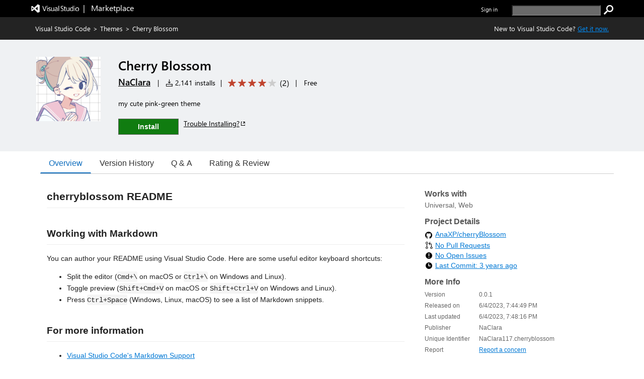

--- FILE ---
content_type: text/css
request_url: https://cdn.vsassets.io/v/M268_20260114.5/App_Themes/Default/Gallery/vss-ui.css
body_size: 7161
content:
h1.vss-HubTitle{font-size:18px;font-weight:300;display:flex;align-items:center;margin:0 12px 0 8px;height:38px}h1.vss-HubTitle .vss-HubTitle-titleIcon{font-size:18px;margin-right:8px}
.vss-contextualMenu-list{max-width:300px}
.vss-ContextualMenu--container{display:inline-block}.vss-ContextualMenu--container .ms-Button.vss-ContextualMenuButton{padding:0;border:none;width:32px;min-width:32px;max-width:32px;height:32px}.vss-ContextualMenu--container .ms-Button.vss-ContextualMenuButton:focus.space-unallocated,.vss-ContextualMenu--container .ms-Button.vss-ContextualMenuButton.open.space-unallocated{display:inline-block}.vss-ContextualMenu--container .ms-Button.vss-ContextualMenuButton:focus.space-allocated,.vss-ContextualMenu--container .ms-Button.vss-ContextualMenuButton.open.space-allocated{visibility:visible}
.vss-DateTimePicker{display:flex;flex-direction:row;width:280px}.vss-DateTimePicker .vss-DateTimePicker--dateField{width:50%}.vss-DateTimePicker .vss-DateTimePicker--timeField{width:50%;padding-left:4px}
.vss-FilterBar{display:flex}.vss-FilterBar .vss-FilterBar--list{display:flex;align-items:flex-start;flex-wrap:nowrap;padding-left:0;width:100%}.vss-FilterBar .vss-FilterBar--list .vss-FilterBar--item{margin-right:10px;margin-bottom:10px;flex-shrink:0;min-width:200px;max-width:100%}.vss-FilterBar .vss-FilterBar--list .vss-FilterBar--item input::-ms-clear{display:none}.vss-FilterBar .vss-FilterBar--list .vss-FilterBar--item .ms-TextField{margin-bottom:0}.vss-FilterBar .vss-FilterBar--list .vss-FilterBar--item .vss-PickListDropdown{width:200px}.vss-FilterBar .vss-FilterBar--list .vss-FilterBar--item .vss-FilterBar--item-text input,.vss-FilterBar .vss-FilterBar--list .vss-FilterBar--item .vss-FilterBar--item-keyword input,.vss-FilterBar .vss-FilterBar--list .vss-FilterBar--item .vss-FilterBar--item-keyword div{background-color:transparent}.vss-FilterBar .vss-FilterBar--list .vss-FilterBar--item .vss-FilterBar--item-keyword input{padding-left:2px}.vss-FilterBar .vss-FilterBar--list .vss-FilterBar--item .clear-filter-input{align-self:center;margin-right:10px;padding:2px;color:#666;cursor:pointer}.vss-FilterBar .vss-FilterBar--list .vss-FilterBar--item-keyword{width:240px}.vss-FilterBar .vss-FilterBar--list .vss-FilterBar--right-items{display:flex;flex-shrink:0}.vss-FilterBar .vss-FilterBar--list .vss-FilterBar--right-items.vss-FilterBar--right-items-align-right{margin-left:auto}.vss-FilterBar .vss-FilterBar--list .vss-FilterBar--right-items .vss-FilterBar--action{margin-bottom:10px}.vss-FilterBar .vss-FilterBar--list .vss-FilterBar--right-items .vss-FilterBar--action.vss-FilterBar--action-apply .ms-Icon{font-size:14px}.vss-FilterBar .vss-FilterBar--list .vss-FilterBar--right-items .vss-FilterBar--action.vss-FilterBar--action-clear{display:flex;justify-content:center;align-items:center}.vss-FilterBar .vss-FilterBar--list .vss-FilterBar--right-items .vss-FilterBar--action .vss-FilterBar--filter-count{display:flex;justify-content:center;align-items:center;background-color:#f4f4f4;height:20px;width:25px;border-radius:50%}.vss-FilterBar .vss-FilterBar--list .vss-FilterBar--right-items .vss-FilterBar--action.vss-FilterBar--action-clear .ms-Icon{font-size:14px}.vss-FilterBar .vss-FilterBar--list .vss-FilterBar--right-items .vss-FilterBar--action button{height:32px;overflow:visible}@media screen and (-ms-high-contrast: active){.vss-FilterBar .vss-FilterBar--list .vss-FilterBar--right-items .vss-FilterBar--action button{border-color:Background}}.vss-FilterBar .vss-FilterBar--list .vss-FilterBar--right-items .vss-FilterBar--action button[disabled]{border:none}.vss-FilterBar .vss-FilterBar--list .vss-FilterBar--right-items .vss-FilterBar--page-button-container{display:flex;margin-bottom:10px}.vss-FilterBar .vss-FilterBar--list .vss-FilterBar--right-items .vss-FilterBar--page-button-container .vss-FilterBar-page-button{width:32px;min-width:32px;margin-right:10px}.vss-FilterBar .vss-FilterBar--list .vss-FilterBar--right-items .vss-FilterBar--page-button-container .vss-FilterBar-page-button .ms-Button-flexContainer{flex-direction:column}.vss-FilterBar .vss-FilterBar--list .vss-FilterBar--right-items .vss-FilterBar--page-button-container .vss-FilterBar-page-button:not([disabled]){background-color:#fff;border-color:#c8c8c8}.vss-FilterBar .vss-FilterBar--list .vss-FilterBar--right-items .vss-FilterBar--page-button-container .vss-FilterBar-page-button:not([disabled]):hover,.vss-FilterBar .vss-FilterBar--list .vss-FilterBar--right-items .vss-FilterBar--page-button-container .vss-FilterBar-page-button:not([disabled]):focus{border-color:#666}
.vss-DateTimeRangePicker .vss-DateTimeRangePicker--label{width:80px;line-height:30px;padding-left:8px;float:left}
.vss-FileInput .vss-FileInput-dragDropLabel{text-align:right;vertical-align:middle;font-size:12px}.vss-FileInput .vss-FileInput-filesDropTarget{border:1px dashed #c8c8c8;text-align:center;padding-top:15px;padding-bottom:15px;color:#666;background-color:#eaeaea}.vss-FileInput .vss-FileInput-browseContainer{border:1px solid #c8c8c8;padding:5px 15px;margin-left:20px;cursor:pointer;border-radius:0;color:#212121;display:inline-block;background-color:#fff}.vss-FileInput .vss-FileInput-browseContainer:hover{text-decoration:none}.vss-focus-visible .vss-FileInput .vss-FileInput-browseContainer:focus{outline:1px solid #212121}@media screen and (-ms-high-contrast: active){.vss-focus-visible .vss-FileInput .vss-FileInput-browseContainer:focus{outline:1px dashed windowtext !important}}@media screen and (-ms-high-contrast: active) and (-ms-high-contrast: white-on-black){.vss-focus-visible .vss-FileInput .vss-FileInput-browseContainer:focus{outline:1px dashed #002033 !important}}@media screen and (-ms-high-contrast: active) and (-ms-high-contrast: black-on-white){.vss-focus-visible .vss-FileInput .vss-FileInput-browseContainer:focus{outline:1px dashed #fff !important}}.vss-FileInput .vss-FileInput-dragDropTable{width:100%;display:flex;justify-content:space-between;align-items:center}.vss-FileInput .vss-FileInput-browseButton{text-align:left;padding-left:10px;padding-right:10px}.vss-FileInput-filesDropTarget.vss-FileInput-dragOver{background-color:#dff6dd !important}.vss-FileInput .vss-FileInput-fileList .vss-FileInput-detailsContainer .vss-FileInput-status{color:#666}.vss-FileInput .vss-FileInput-fileList .vss-FileInput-detailsContainer .vss-FileInput-links{margin-left:10px}.vss-FileInput .vss-FileInput-fileList .vss-FileInput-fileName{font-size:14px}.vss-FileInput .vss-FileInput-fileList>li{list-style:none;margin-bottom:5px}.vss-FileInput .vss-FileInput-fileList{padding-left:0;display:none;max-height:100px;overflow-y:scroll}.vss-FileInput .vss-FileInput-overallStatusContainer{text-align:center;margin-top:10px;color:#666}.vss-FileInput .vss-FileInput-overallStatusContainer .vss-FileInput-overallStatusActions{margin-left:10px}
.vss-PickList{overflow:hidden;display:flex;flex-direction:column}.vss-PickList .vss-PickList--focusContainer{display:flex;flex-direction:column;overflow:hidden}.vss-PickList .ms-ChoiceFieldGroup{display:flex}.vss-PickList .ms-ChoiceFieldGroup .ms-ChoiceFieldGroup-flexContainer{flex:1;display:flex}.vss-PickList .ms-ChoiceFieldGroup .ms-ChoiceField{flex:1}.vss-PickList .ms-ChoiceFieldGroup .ms-ChoiceField:first-child{margin-left:5px}.vss-PickList .ms-ChoiceFieldGroup .ms-ChoiceField::last-child{margin-right:5px}.vss-PickList .vss-PickList--noItemsText{text-align:center}.vss-PickList .vss-PickList--searchTextField{margin:8px 6px}.vss-PickList .vss-PickList--searchTextField input{background-color:transparent}.vss-PickList .vss-PickList--searchTextField input::-ms-clear{display:none}.vss-PickList .vss-PickList--searchTextField .clear-filter-input{align-self:center;margin-right:10px;padding:2px;color:#666;cursor:pointer}.vss-PickList .vss-PickList--searchTextField .ms-TextField-fieldGroup{display:flex}.vss-PickList .vss-PickList--searchTextField .ms-TextField-fieldGroup input{width:0px;flex-grow:1}.vss-PickList .vss-PickList--items{overflow:auto}.vss-PickList .vss-PickList--items .vss-PickList--groupHeader{padding-left:10px;padding-right:10px;color:#71afe5;font-size:11px}.vss-PickList .vss-PickList--items .vss-PickList--groupSeparator{border:1px solid #eaeaea}.vss-PickList .vss-PickList--items .vss-PickList--message{padding-left:10px;padding-right:10px;color:#767676;margin-bottom:8px}.vss-PickList .vss-PickList--items .vss-PickList--loading{padding:12px}.vss-PickList .vss-PickList--row,.vss-PickList .vss-PickList--action{position:relative;cursor:pointer}.ms-Fabric.is-focusVisible .vss-PickList .vss-PickList--row:focus,.ms-Fabric.is-focusVisible .vss-PickList .vss-PickList--action:focus{background-color:#f4f4f4;outline:none}@media screen and (-ms-high-contrast: active){.ms-Fabric.is-focusVisible .vss-PickList .vss-PickList--row:focus,.ms-Fabric.is-focusVisible .vss-PickList .vss-PickList--row:focus .ms-Button-label,.ms-Fabric.is-focusVisible .vss-PickList .vss-PickList--action:focus,.ms-Fabric.is-focusVisible .vss-PickList .vss-PickList--action:focus .ms-Button-label{font-weight:bold}}.ms-Fabric.is-focusVisible .vss-PickList .vss-PickList--row:focus::after,.ms-Fabric.is-focusVisible .vss-PickList .vss-PickList--action:focus::after{content:'';position:absolute;top:0;right:0;bottom:0;left:0;pointer-events:none;border:1px solid #212121}@media screen and (-ms-high-contrast: active){.ms-Fabric.is-focusVisible .vss-PickList .vss-PickList--row:focus::after,.ms-Fabric.is-focusVisible .vss-PickList .vss-PickList--action:focus::after{border-color:#1AEBFF}}@media screen and (-ms-high-contrast: black-on-white){.ms-Fabric.is-focusVisible .vss-PickList .vss-PickList--row:focus::after,.ms-Fabric.is-focusVisible .vss-PickList .vss-PickList--action:focus::after{border-color:#37006E}}.vss-PickList .vss-PickList--row:active,.vss-PickList .vss-PickList--row:focus,.vss-PickList .vss-PickList--action:active,.vss-PickList .vss-PickList--action:focus{outline:none}.vss-PickList .vss-PickList--row.disabled,.vss-PickList .vss-PickList--action.disabled{cursor:default}.vss-PickList .vss-PickList--action-tooltip{width:100%}.vss-PickList .vss-PickList--element{display:flex;flex-direction:row;align-items:center;overflow:hidden}.vss-PickList .vss-PickList--element:hover{background-color:#f4f4f4;color:#212121}@media screen and (-ms-high-contrast: active){.vss-PickList .vss-PickList--element:hover{background-color:#1AEBFF;border-color:#1AEBFF;color:HighlightText}.vss-PickList .vss-PickList--element:hover:focus{border-color:#000}}@media screen and (-ms-high-contrast: black-on-white){.vss-PickList .vss-PickList--element:hover{background-color:#37006E;border-color:#37006E;color:HighlightText}}@media screen and (-ms-high-contrast: active), screen and (-ms-high-contrast: black-on-white){.vss-PickList .vss-PickList--element:hover{-ms-high-contrast-adjust:none}}@media screen and (-ms-high-contrast: active){.vss-PickList .vss-PickList--element:hover .vss-PickList--selectableElementButton .vss-PickList--selectableElementButton-text{background-color:#1AEBFF;border-color:#1AEBFF;color:HighlightText}.vss-PickList .vss-PickList--element:hover .vss-PickList--selectableElementButton .vss-PickList--selectableElementButton-text:focus{border-color:#000}}@media screen and (-ms-high-contrast: black-on-white){.vss-PickList .vss-PickList--element:hover .vss-PickList--selectableElementButton .vss-PickList--selectableElementButton-text{background-color:#37006E;border-color:#37006E;color:HighlightText}}@media screen and (-ms-high-contrast: active), screen and (-ms-high-contrast: black-on-white){.vss-PickList .vss-PickList--element:hover .vss-PickList--selectableElementButton .vss-PickList--selectableElementButton-text{-ms-high-contrast-adjust:none}}@media screen and (-ms-high-contrast: active){.vss-PickList .vss-PickList--element:hover .vss-PickList--selectableElementButton .vss-PickList--selectableElementButtonIcon{background-color:#1AEBFF;border-color:#1AEBFF;color:HighlightText}.vss-PickList .vss-PickList--element:hover .vss-PickList--selectableElementButton .vss-PickList--selectableElementButtonIcon:focus{border-color:#000}}@media screen and (-ms-high-contrast: black-on-white){.vss-PickList .vss-PickList--element:hover .vss-PickList--selectableElementButton .vss-PickList--selectableElementButtonIcon{background-color:#37006E;border-color:#37006E;color:HighlightText}}@media screen and (-ms-high-contrast: active), screen and (-ms-high-contrast: black-on-white){.vss-PickList .vss-PickList--element:hover .vss-PickList--selectableElementButton .vss-PickList--selectableElementButtonIcon{-ms-high-contrast-adjust:none}}@media screen and (-ms-high-contrast: active){.vss-PickList .vss-PickList--element:hover a,.vss-PickList .vss-PickList--element:hover a:hover,.vss-PickList .vss-PickList--element:hover a:visited{background-color:#1AEBFF;border-color:#1AEBFF;color:HighlightText}.vss-PickList .vss-PickList--element:hover a:focus,.vss-PickList .vss-PickList--element:hover a:hover:focus,.vss-PickList .vss-PickList--element:hover a:visited:focus{border-color:#000}}@media screen and (-ms-high-contrast: black-on-white){.vss-PickList .vss-PickList--element:hover a,.vss-PickList .vss-PickList--element:hover a:hover,.vss-PickList .vss-PickList--element:hover a:visited{background-color:#37006E;border-color:#37006E;color:HighlightText}}@media screen and (-ms-high-contrast: active), screen and (-ms-high-contrast: black-on-white){.vss-PickList .vss-PickList--element:hover a,.vss-PickList .vss-PickList--element:hover a:hover,.vss-PickList .vss-PickList--element:hover a:visited{-ms-high-contrast-adjust:none}}.vss-PickList .vss-PickList--element:active{background-color:#f4f4f4;color:#212121}.vss-PickList .vss-PickList--element.disabled{background:#fff;color:#a6a6a6;cursor:default}.vss-PickList .vss-PickList--element.disabled .vss-PickList--selectableElementButton .vss-PickList--selectableElementButtonIcon{color:#a6a6a6}.vss-PickList .vss-PickList--element.disabled .vss-PickList--selectableElementButton:hover,.vss-PickList .vss-PickList--element.disabled .vss-PickList--selectableElementButton:active{color:#a6a6a6}.vss-PickList .vss-PickList--element.disabled .vss-PickList--selectableElementButton:hover .vss-PickList--selectableElementButtonIcon,.vss-PickList .vss-PickList--element.disabled .vss-PickList--selectableElementButton:active .vss-PickList--selectableElementButtonIcon{color:#a6a6a6}.vss-PickList .vss-PickList--element .vss-IndicatorSet{flex-shrink:0}.vss-PickList .vss-PickList--element .vss-PickList--selectableElementButton{display:flex;flex-grow:1;height:34px;padding:0 0 0 8px;border:none;outline:transparent;overflow:hidden;align-items:center;text-decoration:none;color:#333}.vss-PickList .vss-PickList--element .vss-PickList--selectableElementButton:visited{color:#333}.vss-PickList .vss-PickList--element .vss-PickList--selectableElementButton .vss-PickList--selectableElementButtonIcon{margin-left:0;margin-right:8px;font-size:16px;height:16px;flex-shrink:0}.vss-PickList .vss-PickList--element .vss-PickList--selectableElementButton .vss-PickList--selectableElementButton-textContainer{overflow:hidden;flex-grow:1;text-overflow:ellipsis}.vss-PickList .vss-PickList--element .vss-PickList--selectableElementButton .vss-PickList--selectableElementButton-textContainer .vss-PickList--selectableElementButton-text{white-space:nowrap}.vss-PickList .vss-PickList--element .vss-PickList--selectableElementButton:hover,.vss-PickList .vss-PickList--element .vss-PickList--selectableElementButton:active{color:#212121}.vss-PickList .vss-PickList--element .vss-PickList--selectableElementButton:hover .vss-PickList--selectableElementButtonIcon,.vss-PickList .vss-PickList--element .vss-PickList--selectableElementButton:active .vss-PickList--selectableElementButtonIcon{color:#212121}.vss-PickList .vss-PickList--element.is-selected{background-color:#dadada}.vss-PickList .vss-PickList--element.is-selected:hover{background-color:#dadada}@media screen and (-ms-high-contrast: active){.vss-PickList .vss-PickList--element.is-selected:hover{background-color:#1AEBFF;border-color:#1AEBFF;color:HighlightText}.vss-PickList .vss-PickList--element.is-selected:hover:focus{border-color:#000}}@media screen and (-ms-high-contrast: black-on-white){.vss-PickList .vss-PickList--element.is-selected:hover{background-color:#37006E;border-color:#37006E;color:HighlightText}}@media screen and (-ms-high-contrast: active), screen and (-ms-high-contrast: black-on-white){.vss-PickList .vss-PickList--element.is-selected:hover{-ms-high-contrast-adjust:none}}@media screen and (-ms-high-contrast: active){.vss-PickList .vss-PickList--element.is-selected{background-color:#1AEBFF;border-color:#1AEBFF;color:HighlightText}.vss-PickList .vss-PickList--element.is-selected:focus{border-color:#000}}@media screen and (-ms-high-contrast: black-on-white){.vss-PickList .vss-PickList--element.is-selected{background-color:#37006E;border-color:#37006E;color:HighlightText}}@media screen and (-ms-high-contrast: active), screen and (-ms-high-contrast: black-on-white){.vss-PickList .vss-PickList--element.is-selected{-ms-high-contrast-adjust:none}}@media screen and (-ms-high-contrast: active){.vss-PickList .vss-PickList--element.is-selected .vss-PickList--selectableElementButton .vss-PickList--selectableElementButton-text{background-color:#1AEBFF;border-color:#1AEBFF;color:HighlightText}.vss-PickList .vss-PickList--element.is-selected .vss-PickList--selectableElementButton .vss-PickList--selectableElementButton-text:focus{border-color:#000}}@media screen and (-ms-high-contrast: black-on-white){.vss-PickList .vss-PickList--element.is-selected .vss-PickList--selectableElementButton .vss-PickList--selectableElementButton-text{background-color:#37006E;border-color:#37006E;color:HighlightText}}@media screen and (-ms-high-contrast: active), screen and (-ms-high-contrast: black-on-white){.vss-PickList .vss-PickList--element.is-selected .vss-PickList--selectableElementButton .vss-PickList--selectableElementButton-text{-ms-high-contrast-adjust:none}}@media screen and (-ms-high-contrast: active){.vss-PickList .vss-PickList--element.is-selected .vss-PickList--selectableElementButton .vss-PickList--selectableElementButtonIcon{background-color:#1AEBFF;border-color:#1AEBFF;color:HighlightText}.vss-PickList .vss-PickList--element.is-selected .vss-PickList--selectableElementButton .vss-PickList--selectableElementButtonIcon:focus{border-color:#000}}@media screen and (-ms-high-contrast: black-on-white){.vss-PickList .vss-PickList--element.is-selected .vss-PickList--selectableElementButton .vss-PickList--selectableElementButtonIcon{background-color:#37006E;border-color:#37006E;color:HighlightText}}@media screen and (-ms-high-contrast: active), screen and (-ms-high-contrast: black-on-white){.vss-PickList .vss-PickList--element.is-selected .vss-PickList--selectableElementButton .vss-PickList--selectableElementButtonIcon{-ms-high-contrast-adjust:none}}@media screen and (-ms-high-contrast: active){.vss-PickList .vss-PickList--element.is-selected a,.vss-PickList .vss-PickList--element.is-selected a:hover,.vss-PickList .vss-PickList--element.is-selected a:visited{background-color:#1AEBFF;border-color:#1AEBFF;color:HighlightText}.vss-PickList .vss-PickList--element.is-selected a:focus,.vss-PickList .vss-PickList--element.is-selected a:hover:focus,.vss-PickList .vss-PickList--element.is-selected a:visited:focus{border-color:#000}}@media screen and (-ms-high-contrast: black-on-white){.vss-PickList .vss-PickList--element.is-selected a,.vss-PickList .vss-PickList--element.is-selected a:hover,.vss-PickList .vss-PickList--element.is-selected a:visited{background-color:#37006E;border-color:#37006E;color:HighlightText}}@media screen and (-ms-high-contrast: active), screen and (-ms-high-contrast: black-on-white){.vss-PickList .vss-PickList--element.is-selected a,.vss-PickList .vss-PickList--element.is-selected a:hover,.vss-PickList .vss-PickList--element.is-selected a:visited{-ms-high-contrast-adjust:none}}.vss-PickList .vss-PickList--actions{border-top:1px solid #eaeaea}.vss-PickList .vss-PickList--actions .vss-PickList--action{overflow:hidden}.vss-PickList .vss-PickList--actions .vss-PickList--action:focus,.vss-PickList .vss-PickList--actions .vss-PickList--action:hover{background-color:#f4f4f4;color:#212121}.vss-PickList .vss-PickList--actions .vss-PickList--action .vss-PickList--selectableElementButton{width:100%;height:34px;border:none}.vss-PickList .vss-PickList--multiSelectableElement{display:flex;overflow:hidden}.vss-PickList .vss-PickList--multiSelectableElement:focus{outline:none}.vss-PickList .vss-PickList--multiSelectableElement .vss-PickList--checkbox{margin:0px 8px 0px 5px;min-height:34px;flex-shrink:0}.vss-PickList .vss-PickList--multiSelectableElement .vss-PickList--checkbox[disabled]{border:none}.vss-PickList .vss-PickList--multiSelectableElement .vss-PickList--multiSelectIcon{margin-right:5px;overflow:visible}.vss-PickList .vss-PickList--multiSelectableElement .vss-PickList--multiSelectIcon .ms-Image .ms-Image-image{height:24px;width:24px}.vss-PickList .vss-PickList--multiSelectableElement .vss-PickList--multiSelectTextContainer{overflow:hidden;text-overflow:ellipsis;flex-grow:1;margin-right:5px}.vss-PickList .vss-PickList--multiSelectableElement .vss-PickList--multiSelectTextContainer .vss-PickList--multiSelectText{white-space:nowrap;overflow:hidden;text-overflow:ellipsis;height:34px;padding-top:8px}.vss-PickList .vss-PickList--multiSelectableElement .vss-PickList--multiSelectTextContainer .vss-PickList--multiSelectText.disabled{color:#a6a6a6}.vss-PickList.item-picker-list .vss-PickList--items .vss-PickList--groupHeader{color:#767676;font-size:inherit;padding:30px 0 10px 0}.vss-PickList.item-picker-list .vss-PickList--items .vss-PickList--groupHeader.first-group{padding-top:0}.vss-PickList.item-picker-list .vss-PickList--items .vss-PickList--row{border-top:1px solid #f4f4f4}.vss-PickList.item-picker-list .vss-PickList--items .vss-PickList--row.first-in-group{border-top:none}.vss-PickList.item-picker-list .vss-PickList--searchTextField{margin:0 0 20px 0;max-width:400px}
.vss-IndicatorSet{display:flex;margin:1px}.vss-IndicatorSet .vss-ItemIndicator{align-self:center;flex-shrink:0}.vss-IndicatorSet .vss-ItemIndicator button{overflow:visible}
.vss-PickListDropdown--title{background:#fff;border:1px solid #c8c8c8;cursor:pointer;display:flex;height:32px;line-height:30px;padding:0 5px;position:relative;overflow:hidden;white-space:nowrap;text-overflow:ellipsis;font-size:14px}.vss-PickListDropdown--title:hover{border-color:#767676}@media screen and (-ms-high-contrast: active){.vss-PickListDropdown--title:hover{border-color:#1AEBFF}}.vss-PickListDropdown--title.vss-PickListDropdown--placeholder{color:#666}.vss-PickListDropdown--title.disabled{background-color:#f4f4f4;border-color:#f4f4f4;color:#a6a6a6;cursor:default}.vss-PickListDropdown--title:focus,.vss-PickListDropdown--title.focused{border-color:#0078d4;outline:none}@media screen and (-ms-high-contrast: active){.vss-PickListDropdown--title:focus,.vss-PickListDropdown--title.focused{border-color:#1AEBFF}}.vss-PickListDropdown--title .vss-PickListDropdown--title-caretIcon{margin:0px 5px;font-size:14px}.vss-PickListDropdown--title .vss-PickListDropdown--title-checkIcon{margin:0px 5px;color:#0078d4}.vss-PickListDropdown--title .vss-PickListDropdown--title-textContainer{margin:0px 5px;left:12px;flex-grow:1;text-overflow:ellipsis;overflow:hidden}.vss-PickListDropdown--title .vss-PickListDropdown--title-textContainer .vss-PickListDropdown--title-text-withSelections{font-weight:600}.vss-PickListDropdown--list .vss-PickList--items{max-height:270px}body .vss-PickListDropdown--callout{-webkit-animation:none;animation:none}.vss-PickList--filterBar{min-height:36px;justify-content:center}
.vss-HubBreadcrumb--container{overflow:hidden}.vss-HubBreadcrumb.ms-Breadcrumb{margin:4px 0}.vss-HubBreadcrumb li.ms-Breadcrumb-listItem{margin-left:2px}.vss-HubBreadcrumb li.ms-Breadcrumb-listItem:first-of-type{margin-left:0}.vss-HubBreadcrumb .vss-HubBreadcrumb--item{display:inline-flex;align-items:center;min-height:30px}.vss-HubBreadcrumb .vss-HubBreadcrumb--item:hover{background-color:#f4f4f4}.vss-HubBreadcrumb .vss-HubBreadcrumb--item:active{background-color:#c8c8c8}.vss-HubBreadcrumb .vss-HubBreadcrumb--item.no-click button{cursor:default}.vss-HubBreadcrumb .vss-HubBreadcrumb--item.no-click button:hover{background-color:transparent}.vss-HubBreadcrumb .vss-HubBreadcrumb--item.no-click button span.ms-Breadcrumb-item{cursor:default}.vss-HubBreadcrumb .vss-HubBreadcrumb--item .vss-HubBreadcrumb--itemContainer{display:flex;align-items:center}.vss-HubBreadcrumb .vss-HubBreadcrumb--item .vss-HubBreadcrumb--itemContainer span.ms-Breadcrumb-item{cursor:pointer}.vss-HubBreadcrumb .vss-HubBreadcrumb--item .vss-HubBreadcrumb--itemText{font-size:18px;font-weight:300}.vss-HubBreadcrumb .vss-HubBreadcrumb--item .vss-HubBreadcrumb--item-leftIcon{font-size:18px;margin-right:4px;margin-left:8px}.vss-HubBreadcrumb .vss-HubBreadcrumb--item .vss-HubBreadcrumb--item-dropdown{margin-top:4px;margin-right:8px}.vss-PickList.picker-dropdown{min-width:220px;min-height:36px;justify-content:center}.vss-PickList.picker-dropdown .vss-PickList--items{max-height:270px}
.vss-Icon{font-style:normal}.vss-Icon.vss-Icon--bowtie{font-family:"bowtie"}
.vss-HubHeader{display:flex;align-items:center;overflow:hidden}
.vss-HubTileRegion{display:flex;flex-shrink:0;height:38px}.vss-HubTileRegion .vss-HubTile{width:120px;margin-left:10px}.vss-HubTileRegion .vss-HubTextTile{text-align:center;display:flex;flex-direction:column;justify-content:center}.vss-HubTileRegion .vss-HubTextTile .vss-HubTextTile--primaryText{font-size:14px;color:#333}.vss-HubTileRegion .vss-HubTextTile .vss-HubTextTile--primaryText.vss-HubTextTile--primaryTextOnly{font-weight:600}.vss-HubTileRegion .vss-HubTextTile .vss-HubTextTile--secondaryText{font-size:11px;color:#666}
.vss-Splitter--container{flex-grow:1;position:relative}.vss-Splitter--container .vss-Splitter--pane-fixed{flex-grow:0;flex-shrink:0;max-width:100%}.vss-Splitter--container .vss-Splitter--pane-flexible{flex:1 1 0%;min-height:0;min-width:0;width:0px}.vss-Splitter--container .vss-Splitter--divider{position:relative;-webkit-user-select:none;-moz-user-select:none;-ms-user-select:none;user-select:none;flex:0 0 4px}.vss-Splitter--container .vss-Splitter--divider:after{content:"";position:absolute;pointer-events:none;-webkit-user-select:none;-moz-user-select:none;-ms-user-select:none;user-select:none;background-color:#a6a6a6}.vss-Splitter--container .vss-Splitter--drag-placeholder{position:absolute;background-color:#a6a6a6;z-index:1000}.vss-Splitter--container.vss-Splitter--container-row{display:-webkit-box;display:flex;flex-direction:row;flex-wrap:nowrap}.vss-Splitter--container.vss-Splitter--container-row .vss-Splitter--divider{cursor:ew-resize}.vss-Splitter--container.vss-Splitter--container-row .vss-Splitter--divider:after{top:0;bottom:0;width:1px;left:50%;transition:100ms width, 100ms left}.vss-Splitter--container.vss-Splitter--container-row .vss-Splitter--divider:not(.vss-Splitter--divider-dragging):hover:after,.vss-Splitter--container.vss-Splitter--container-row .vss-Splitter--divider:focus:after{width:4px;left:calc(50% - 2px)}.vss-Splitter--container.vss-Splitter--container-row .vss-Splitter--drag-placeholder{height:100%;width:4px}.vss-Splitter--container.vss-Splitter--container-column{display:-webkit-box;display:flex;flex-direction:column;flex-wrap:nowrap}.vss-Splitter--container.vss-Splitter--container-column .vss-Splitter--divider{cursor:ns-resize}.vss-Splitter--container.vss-Splitter--container-column .vss-Splitter--divider:after{left:0;right:0;height:1px;top:50%;transition:100ms height, 100ms top}.vss-Splitter--container.vss-Splitter--container-column .vss-Splitter--divider:not(.vss-Splitter--divider-dragging):hover:after,.vss-Splitter--container.vss-Splitter--container-column .vss-Splitter--divider:focus:after{height:4px;top:calc(50% - 2px)}.vss-Splitter--container.vss-Splitter--container-column .vss-Splitter--drag-placeholder{width:100%;height:4px}
.vss-PivotBar{display:flex;flex-direction:column}.vss-PivotBar .vss-PivotBar--bar-one-line,.vss-PivotBar .vss-PivotBar--bar-two-line{flex-shrink:0;border-bottom:1px solid #eaeaea}.vss-PivotBar .vss-PivotBar--bar-one-line{display:flex}.vss-PivotBar .vss-PivotBar--bar-one-line .vss-PivotBar--bar{flex:1}.vss-PivotBar .vss-PivotBar--header{display:flex;flex-shrink:0}.vss-PivotBar .vss-PivotBar--header.vertical{margin-left:24px;margin-right:20px}.vss-PivotBar .vss-PivotBar--header .vss-HubHeader{flex-grow:1}.vss-PivotBar .vss-PivotBar--pivotsContainer{display:flex;flex-grow:1;padding-top:5px;overflow:hidden;margin-left:12px;margin-right:20px}.vss-PivotBar .vss-PivotBar--pivotsContainer.vertical{margin-left:0}.vss-PivotBar .vss-PivotBar--pivotsContainer .ms-Nav{max-width:225px}.vss-PivotBar .vss-PivotBar--pivotsContainer .ms-Nav .ms-Nav-group.is-expanded .ms-Nav-groupContent{visibility:visible;height:auto;margin-bottom:40px;overflow:visible}.vss-PivotBar .vss-PivotBar--pivotsContainer .ms-Nav .ms-Nav-groupContent{visibility:hidden;display:block;height:0;overflow:hidden;margin-bottom:0px}.vss-PivotBar .vss-PivotBar--pivotsContainer .ms-Nav .ms-Nav-compositeLink .ms-Nav-link{color:#333}.vss-PivotBar .vss-PivotBar--pivotsContainer .ms-Nav .ms-Nav-compositeLink.is-selected .ms-Nav-link{font-weight:600}.vss-PivotBar .vss-PivotBar--pivotsContainer .ms-Nav .ms-Nav-chevronButton{border-bottom:1px #eaeaea solid}.vss-PivotBar .vss-PivotBar--barAndContentContainer{display:flex;flex-direction:column;flex-grow:1}.vss-PivotBar .vss-PivotBar--pivots{flex:0 1 auto;white-space:nowrap;margin-right:8px}.vss-PivotBar .vss-PivotBar--pivots.vertical{border-right:1px #eaeaea solid;overflow-y:auto}.vss-PivotBar .vss-PivotBar--pivots .vss-PivotBar--itemLink{color:inherit;margin-right:8px}.vss-PivotBar .vss-PivotBar--pivots .vss-PivotBar--itemLink:last-child{margin-right:0}.vss-PivotBar .vss-PivotBar--pivots .vss-PivotBar--itemLink:focus{outline:none}.vss-PivotBar .vss-PivotBar--pivots .vss-PivotBar--button{display:inline-block;padding:0 8px;text-align:center;position:relative;background-color:transparent;border:0;overflow:visible}.vss-PivotBar .vss-PivotBar--pivots .vss-PivotBar--button:focus{outline:none}.vss-PivotBar .vss-PivotBar--pivots .vss-PivotBar--button:hover{color:inherit}.vss-PivotBar .vss-PivotBar--pivots .vss-PivotBar--button .text{overflow:hidden;white-space:nowrap;text-overflow:ellipsis;padding:0 1px}.vss-PivotBar .vss-PivotBar--pivots .vss-PivotBar--button .text,.vss-PivotBar .vss-PivotBar--pivots .vss-PivotBar--button .badge{display:inline-block;vertical-align:top}.vss-PivotBar .vss-PivotBar--pivots .vss-PivotBar--button .icon+.text{margin-left:4px}.vss-PivotBar .vss-PivotBar--pivots .vss-PivotBar--button .badge{margin-left:4px;font-size:12px;background-color:#dadada;padding:0 3px;vertical-align:baseline;border-radius:5px}.vss-PivotBar .vss-PivotBar--pivots .vss-PivotBar--button.selected{font-weight:600;padding-top:2px;border-bottom:2px solid #005a9e}.vss-PivotBar .ms-Nav .ms-Nav-compositeLink .ms-Nav-linkButton,.vss-PivotBar .ms-Nav .ms-Nav-compositeLink .ms-Nav-linkButton:hover{color:inherit}.vss-PivotBar .vss-PivotBar--bar{display:flex}.vss-PivotBar .vss-PivotBar--bar .vss-PivotBar--dropdown{height:100%}.vss-PivotBar .vss-PivotBar--bar .vss-PivotBar--dropdown .ms-Dropdown-title{font-weight:600;border:0;padding-top:4px;padding-left:9px;background:transparent}.vss-PivotBar .vss-PivotBar--bar .vss-PivotBar--dropdown .ms-Dropdown-caretDownWrapper{cursor:pointer;padding-top:4px;background:transparent}.vss-PivotBar .vss-PivotBar--bar .vss-PivotBar--dropdown.is-open,.vss-PivotBar .vss-PivotBar--bar .vss-PivotBar--dropdown:hover{background-color:#eaeaea}@media screen and (-ms-high-contrast: active){.vss-PivotBar .vss-PivotBar--bar .vss-PivotBar--dropdown:focus,.vss-PivotBar .vss-PivotBar--bar .vss-PivotBar--dropdown:focus .ms-Dropdown-title,.vss-PivotBar .vss-PivotBar--bar .vss-PivotBar--dropdown:focus .ms-Dropdown-caretDownWrapper,.vss-PivotBar .vss-PivotBar--bar .vss-PivotBar--dropdown:focus .ms-Dropdown-caretDown{background:Highlight;color:HighlightText}}.vss-PivotBar .vss-PivotBar--bar .vss-PivotBar--right{display:flex;flex:1 1 100%}.vss-PivotBar .vss-PivotBar--bar .vss-PivotBar--separator{flex:0 1 auto;align-self:center;width:1px;min-width:1px;height:24px;background-color:#c8c8c8;margin:0 8px 0 8px}.vss-PivotBar .vss-PivotBar--bar .vss-PivotBar--commandBar{flex:1 1 auto;background-color:transparent;width:100px}.vss-PivotBar .vss-PivotBar--bar .vss-PivotBar--commandBar .vss-Icon{color:#0078d4}.vss-PivotBar .vss-PivotBar--bar .vss-PivotBar--commandBar .bowtie-icon{line-height:40px;vertical-align:top}.vss-PivotBar .vss-PivotBar--bar .vss-PivotBar--commandBar .ms-CommandBarItem-link{padding:0 8px}.vss-PivotBar .vss-PivotBar--bar .vss-PivotBar--commandBar .ms-CommandBar-primaryCommands{margin-left:0}.vss-PivotBar .vss-PivotBar--bar .vss-PivotBar--commandBar .ms-CommandBar-sideCommands{padding-right:0}.vss-PivotBar .vss-PivotBar--bar .vss-PivotBar--commandBar .ms-CommandBar-sideCommands>.ms-CommandBarItem.vss-PivotBar--commandBar-barChoiceGroup .ms-Button-icon{color:#666;font-size:12px}.vss-PivotBar .vss-PivotBar--bar .vss-PivotBar--commandBar .ms-CommandBar-sideCommands>.ms-CommandBarItem.vss-PivotBar--commandBar-barChoiceGroup:hover{background-color:inherit}.vss-PivotBar .vss-PivotBar--bar .vss-PivotBar--commandBar .ms-CommandBar-sideCommands>.ms-CommandBarItem.vss-PivotBar--commandBar-barChoiceGroup:hover .vss-PivotBar--commandBar-barChoiceCycle:hover,.vss-PivotBar .vss-PivotBar--bar .vss-PivotBar--commandBar .ms-CommandBar-sideCommands>.ms-CommandBarItem.vss-PivotBar--commandBar-barChoiceGroup:hover .vss-PivotBar--commandBar-barChoiceDrop:hover{background-color:#eaeaea}.vss-PivotBar .vss-PivotBar--bar .vss-PivotBar--commandBar .ms-CommandBar-sideCommands>.ms-CommandBarItem.vss-PivotBar--commandBar-text{padding:0 4px;display:inline-flex;align-items:center;cursor:default;color:#212121}.vss-PivotBar .vss-PivotBar--bar .vss-PivotBar--commandBar .ms-CommandBar-sideCommands>.ms-CommandBarItem.vss-PivotBar--commandBar-text:hover{background-color:inherit}.vss-PivotBar .vss-PivotBar--bar .vss-PivotBar--commandBar .ms-CommandBar-sideCommands>.ms-CommandBarItem.vss-PivotBar--commandBar-barSlider{display:inline-flex;align-items:center}.vss-PivotBar .vss-PivotBar--bar .vss-PivotBar--commandBar .ms-CommandBar-sideCommands>.ms-CommandBarItem.vss-PivotBar--commandBar-barSlider:hover{background-color:inherit}.vss-PivotBar .vss-PivotBar--bar .vss-PivotBar--commandBar .ms-CommandBar-sideCommands>.ms-CommandBarItem.vss-PivotBar--commandBar-barSlider .vss-PivotBar--commandBar-slider.ms-Slider{display:flex;align-items:center;justify-content:center;margin:0}.vss-PivotBar .vss-PivotBar--bar .vss-PivotBar--commandBar .ms-CommandBar-sideCommands>.ms-CommandBarItem.vss-PivotBar--commandBar-barSlider .vss-PivotBar--commandBar-slider.ms-Slider .ms-Slider-container{width:100px}.vss-PivotBar .vss-PivotBar--bar .vss-PivotBar--commandBar .ms-CommandBar-sideCommands>.ms-CommandBarItem .vss-PivotBar--commandBar-toggle{border:0;padding:0 8px}.vss-PivotBar .vss-PivotBar--bar .vss-PivotBar--commandBar .ms-CommandBar-sideCommands .vss-ChoiceGroupButton{display:inline-flex;align-items:center;padding:0 8px}.vss-PivotBar .vss-PivotBar--bar .vss-PivotBar--commandBar .ms-CommandBar-sideCommands .vss-ChoiceGroupButton .vss-ChoiceGroupButton--separator{border-left:1px solid #c8c8c8;height:16px}.vss-PivotBar .vss-PivotBar--bar .vss-PivotBar--commandBar .ms-CommandBar-sideCommands .vss-PivotBarSlider{position:relative;outline:0;padding:6px 8px}.vss-PivotBar .vss-PivotBar--bar .vss-PivotBar--commandBar .vss-PivotBar--commandBar-item .ms-CommandBarItem-link[disabled]{border:0;color:#c8c8c8}.vss-PivotBar .vss-PivotBar--bar .vss-PivotBar--commandBar .vss-PivotBar--commandBar-item .ms-CommandBarItem-link[disabled] .vss-Icon{color:#c8c8c8}.vss-PivotBar .vss-PivotBar--bar .vss-PivotBar--inlineFilterBar{background-color:transparent}.vss-PivotBar .vss-PivotBar--bar .vss-PivotBar--inlineFilterBar .vss-FilterBar{height:100%;padding-top:0}.vss-PivotBar .vss-PivotBar--bar .vss-PivotBar--inlineFilterBar .vss-FilterBar .vss-FilterBar--list{align-items:center}.vss-PivotBar .vss-PivotBar--bar .vss-PivotBar--inlineFilterBar .vss-FilterBar .vss-FilterBar--action{display:none}.vss-PivotBar .vss-PivotBar--bar .vss-PivotBar--inlineFilterBar .vss-FilterBar .vss-FilterBar--item{margin-bottom:0}.vss-PivotBar .vss-PivotBar--content{outline:0;flex-grow:1;overflow-y:auto;display:flex;position:relative}.vss-PivotBar .vss-PivotBar--content.hide-content{display:none}.vss-PivotBar .vss-PivotBar--content .vss-PivotBarItem{flex-grow:1}.vss-PivotBar .vss-PivotBar--content .vss-PivotBarItem.content-host{display:flex}.vss-PivotBar .vss-PivotBar--content .vss-PivotBarItem.content-host .internal-content-host,.vss-PivotBar .vss-PivotBar--content .vss-PivotBarItem.content-host .external-content-host{flex-grow:1}.vss-PivotBar .vss-PivotBar--content.vss-PivotBar--content-unscrollable{overflow-y:visible}.vss-PivotBar .vss-FilterBar{flex-shrink:0;padding-top:10px}.vss-PivotBar--commandBar-icon.vss-Icon{color:#0078d4}.vss-PivotBar--commandBar-overflow{max-width:300px}.vss-PivotBar--commandBar-overflow .vss-PivotBar--commandBar-toggle.ms-Toggle{padding-left:8px;margin-top:4px}.vss-PivotBar--commandBar-overflow .vss-PivotBar--commandBar-toggle.ms-Toggle .ms-Toggle-innerContainer{align-items:center}.vss-PivotBar--commandBar-overflow .vss-PivotBar--commandBar-toggle.ms-Toggle .ms-Toggle-background{font-size:15px}.vss-PivotBar--commandBar-overflow .ms-ContextualMenu-header .ms-Icon-placeHolder{display:none}.vss-PivotBar--commandBar-overflow .ms-ContextualMenu-header .ms-ContextualMenu-itemText{font-weight:normal;color:#666}.vss-PivotBar--commandBar-item .ms-ContextualMenu-link[disabled],.vss-PivotBar--commandBar-item .ms-ContextualMenu-link.is-disabled{border:0;color:#c8c8c8}.vss-PivotBar--commandBar-item .ms-ContextualMenu-link[disabled] .vss-Icon,.vss-PivotBar--commandBar-item .ms-ContextualMenu-link.is-disabled .vss-Icon{color:#c8c8c8}.ms-Fabric.is-focusVisible .vss-PivotBar .vss-ChoiceGroupButton button:focus::after,.ms-Fabric.is-focusVisible .vss-PivotBar .vss-PivotBarSlider:focus::after,.ms-Fabric.is-focusVisible .vss-PivotBar .vss-PivotBar--dropdown:focus:after,.ms-Fabric.is-focusVisible .vss-PivotBar .vss-PivotBar--commandBar-toggle:focus:after{content:'';pointer-events:none;outline:0;border:1px solid #212121;position:absolute;top:2px;right:2px;bottom:2px;left:2px}.vss-PivotBar--bar .vss-PivotBar--right button[data-command-key="viewOptions"] .ms-CommandBarItem-chevronDown{display:none}
.vss-Hub{display:flex;flex-direction:column}.vss-Hub.ms-Fabric{font-family:inherit;font-size:inherit;font-weight:inherit;color:inherit}.vss-Hub.ms-Fabric{font-family:"Segoe UI VSS (Regular)","-apple-system",BlinkMacSystemFont,"Segoe UI",Roboto,"Helvetica Neue",Helvetica,Ubuntu,Arial,sans-serif,"Apple Color Emoji","Segoe UI Emoji","Segoe UI Symbol";font-size:14px}.vss-Hub .vss-HubPivotBar{flex-grow:1;overflow-y:hidden}.vss-Hub .vss-HubPivotBar .vss-Hub--filterBar,.vss-Hub .vss-HubPivotBar>.vss-PivotBar--content .vss-PivotBarItem:not(.customPadding){padding-left:20px;padding-right:20px}.vss-Hub .vss-HubPivotBar>.vss-PivotBar--content .vss-PivotBarItem.detailsListPadding{padding-left:12px;padding-right:20px}.vss-Hub .vss-HubPivotBar .vss-PivotBar--inlineFilterBar .vss-Hub--filterBar{padding-left:0;padding-right:0}.vss-Hub .vss-HubPivotBar:not(.shadowStyle){padding-top:10px}.vss-Hub .vss-HubPivotBar:not(.shadowStyle)>.vss-PivotBar--bar-one-line,.vss-Hub .vss-HubPivotBar:not(.shadowStyle)>.vss-PivotBar--bar-two-line{margin-left:12px;margin-right:20px}.vss-Hub .vss-HubPivotBar.shadowStyle>.vss-PivotBar--bar-one-line,.vss-Hub .vss-HubPivotBar.shadowStyle>.vss-PivotBar--bar-two-line{padding-left:12px;padding-right:20px}.vss-Hub .vss-HubPivotBar.shadowStyle>.vss-PivotBar--bar-one-line,.vss-Hub .vss-HubPivotBar.shadowStyle>.vss-PivotBar--bar-two-line{box-shadow:0 3px 9px 0 rgba(0,0,0,0.1),0 0 0 1px rgba(0,0,0,0.04);background-color:#fff;border-bottom:none}.vss-Hub .vss-HubPivotBar.hideHeader .vss-Hub--filterBar,.vss-Hub .vss-HubPivotBar.hideHeader>.vss-PivotBar--bar-one-line,.vss-Hub .vss-HubPivotBar.hideHeader>.vss-PivotBar--bar-two-line{display:none}.vss-Hub .vss-HubPivotBar .vss-PivotBar--bar-one-line{padding-bottom:10px}.vss-Hub .vss-HubPivotBar .vss-PivotBar--bar-two-line .vss-PivotBar--header{padding-bottom:2px}.vss-Hub .vss-HubPivotBar.vss-HubPivotBar--scrollable{overflow-y:auto}
.vss-IconToggleButton{font-weight:normal}.icon-toggle-button.ms-Button.ms-Button--default{padding:0;width:30px;height:30px;min-width:30px;border:none;background:none}.icon-toggle-button.ms-Button.ms-Button--default:hover,.icon-toggle-button.ms-Button.ms-Button--default:active,.icon-toggle-button.ms-Button.ms-Button--default:focus{background:none;box-shadow:0 0 0 rgba(160,160,160,0.2)}
.vss-DetailsList.ms-DetailsList{font-size:14px}.vss-DetailsList.ms-DetailsList.noGroupExpand .ms-GroupSpacer{display:none}.vss-DetailsList.ms-DetailsList.noGroupExpand .ms-DetailsHeader-cell:first-child{display:none}.vss-DetailsList.ms-DetailsList .ms-GroupedList{font-size:14px}.vss-DetailsList.ms-DetailsList button:disabled.ms-DetailsHeader-cell{cursor:default;border:unset}.vss-DetailsList.ms-DetailsList .ms-DetailsHeader{min-height:34px}.vss-DetailsList.ms-DetailsList .ms-List-cell{min-height:36px}.vss-DetailsList.ms-DetailsList .ms-List-cell .ms-DetailsRow{min-height:36px;border:none;margin:0px}.vss-DetailsList.ms-DetailsList .ms-List-cell .ms-DetailsRow::before{border:none}.vss-DetailsList.ms-DetailsList .ms-List-cell .ms-DetailsRow:focus::after{border-color:#0078d4}.vss-DetailsList.ms-DetailsList .ms-List-cell .ms-DetailsRow a{color:#212121;border:1px solid transparent;outline:0}.vss-focus-visible .vss-DetailsList.ms-DetailsList .ms-List-cell .ms-DetailsRow a:focus{border:1px solid #212121}@media screen and (-ms-high-contrast: active){.vss-focus-visible .vss-DetailsList.ms-DetailsList .ms-List-cell .ms-DetailsRow a:focus{border:1px dashed windowtext !important}}@media screen and (-ms-high-contrast: active) and (-ms-high-contrast: white-on-black){.vss-focus-visible .vss-DetailsList.ms-DetailsList .ms-List-cell .ms-DetailsRow a:focus{border:1px dashed #002033 !important}}@media screen and (-ms-high-contrast: active) and (-ms-high-contrast: black-on-white){.vss-focus-visible .vss-DetailsList.ms-DetailsList .ms-List-cell .ms-DetailsRow a:focus{border:1px dashed #fff !important}}@media screen and (-ms-high-contrast: active){.vss-DetailsList.ms-DetailsList .ms-List-cell .ms-DetailsRow a{border:1px solid transparent;outline:0}.vss-focus-visible .vss-DetailsList.ms-DetailsList .ms-List-cell .ms-DetailsRow a:focus{border:1px solid #212121}}@media screen and (-ms-high-contrast: active){.vss-focus-visible .vss-DetailsList.ms-DetailsList .ms-List-cell .ms-DetailsRow a:focus{border:1px dashed windowtext !important}}@media screen and (-ms-high-contrast: active) and (-ms-high-contrast: white-on-black){.vss-focus-visible .vss-DetailsList.ms-DetailsList .ms-List-cell .ms-DetailsRow a:focus{border:1px dashed #002033 !important}}@media screen and (-ms-high-contrast: active) and (-ms-high-contrast: black-on-white){.vss-focus-visible .vss-DetailsList.ms-DetailsList .ms-List-cell .ms-DetailsRow a:focus{border:1px dashed #fff !important}}.vss-DetailsList.ms-DetailsList .ms-List-cell .ms-DetailsRow a.ms-Link:focus{outline:none}.vss-DetailsList.ms-DetailsList .ms-List-cell .ms-DetailsRow .ms-DetailsRow-cell{margin:0;padding:0 8px;align-items:center;line-height:34px;min-height:34px;color:#212121}.vss-DetailsList.ms-DetailsList .ms-List-cell .ms-DetailsRow .vss-DetailsList--cellCheck{padding:0}.vss-DetailsList.ms-DetailsList .ms-List-cell .ms-DetailsRow .actions-column-wrapper{display:flex;flex-direction:row;overflow:hidden}.vss-DetailsList.ms-DetailsList .ms-List-cell .ms-DetailsRow .actions-column-wrapper .original-content{display:flex;flex:1;overflow:hidden}.vss-DetailsList.ms-DetailsList .ms-List-cell .ms-DetailsRow .vss-ContextualMenu--container{padding-top:1px}.vss-DetailsList.ms-DetailsList .ms-List-cell .ms-DetailsRow .vss-ContextualMenuButton{background-color:#f4f4f4;height:32px;width:36px;max-width:36px;margin-top:1px}.vss-DetailsList.ms-DetailsList .ms-List-cell .ms-DetailsRow .vss-ContextualMenuButton:hover,.vss-DetailsList.ms-DetailsList .ms-List-cell .ms-DetailsRow .vss-ContextualMenuButton:active{color:#212121;background-color:#eaeaea}.vss-DetailsList.ms-DetailsList .ms-List-cell .ms-DetailsRow .vss-DetailsList--contextual-menu-button.space-unallocated{display:none}.vss-DetailsList.ms-DetailsList .ms-List-cell .ms-DetailsRow .vss-DetailsList--contextual-menu-button.space-unallocated.open{display:block}.vss-DetailsList.ms-DetailsList .ms-List-cell .ms-DetailsRow .vss-DetailsList--contextual-menu-button.space-allocated{display:block;visibility:hidden}.vss-DetailsList.ms-DetailsList .ms-List-cell .ms-DetailsRow .vss-DetailsList--contextual-menu-button.space-allocated.open{visibility:visible}.vss-DetailsList.ms-DetailsList .ms-List-cell .ms-DetailsRow.is-selected{background-color:#eff6fc}.vss-DetailsList.ms-DetailsList .ms-List-cell .ms-DetailsRow.is-selected .vss-ContextualMenuButton{background-color:#eff6fc}.vss-DetailsList.ms-DetailsList .ms-List-cell .ms-DetailsRow.is-selected .vss-ContextualMenuButton:focus,.vss-DetailsList.ms-DetailsList .ms-List-cell .ms-DetailsRow.is-selected .vss-ContextualMenuButton:hover,.vss-DetailsList.ms-DetailsList .ms-List-cell .ms-DetailsRow.is-selected .vss-ContextualMenuButton:active{color:#212121;background-color:#deecf9}.vss-DetailsList.ms-DetailsList .ms-List-cell .ms-DetailsRow.is-selected .vss-DetailsList--contextual-menu-button.space-unallocated{display:block}.vss-DetailsList.ms-DetailsList .ms-List-cell .ms-DetailsRow.is-selected .vss-DetailsList--contextual-menu-button.space-allocated{visibility:visible}.vss-DetailsList.ms-DetailsList .ms-List-cell .ms-DetailsRow.is-selected a{color:#106ebe}.vss-DetailsList.ms-DetailsList .ms-List-cell .ms-DetailsRow.is-selected a:hover{color:#005a9e;text-decoration:underline}@media screen and (-ms-high-contrast: white-on-black){.vss-DetailsList.ms-DetailsList .ms-List-cell .ms-DetailsRow.is-selected a,.vss-DetailsList.ms-DetailsList .ms-List-cell .ms-DetailsRow.is-selected a :hover,.vss-DetailsList.ms-DetailsList .ms-List-cell .ms-DetailsRow.is-selected span,.vss-DetailsList.ms-DetailsList .ms-List-cell .ms-DetailsRow.is-selected label,.vss-DetailsList.ms-DetailsList .ms-List-cell .ms-DetailsRow.is-selected i{color:#002033}}@media screen and (-ms-high-contrast: black-on-white){.vss-DetailsList.ms-DetailsList .ms-List-cell .ms-DetailsRow.is-selected a,.vss-DetailsList.ms-DetailsList .ms-List-cell .ms-DetailsRow.is-selected a :hover,.vss-DetailsList.ms-DetailsList .ms-List-cell .ms-DetailsRow.is-selected span,.vss-DetailsList.ms-DetailsList .ms-List-cell .ms-DetailsRow.is-selected label,.vss-DetailsList.ms-DetailsList .ms-List-cell .ms-DetailsRow.is-selected i{color:#fff}}@media screen and (-ms-high-contrast: white-on-black){.vss-DetailsList.ms-DetailsList .ms-List-cell .ms-DetailsRow.is-selected button i,.vss-DetailsList.ms-DetailsList .ms-List-cell .ms-DetailsRow.is-selected .ms-Button-label{color:HighlightText}}@media screen and (-ms-high-contrast: black-on-white){.vss-DetailsList.ms-DetailsList .ms-List-cell .ms-DetailsRow.is-selected button i,.vss-DetailsList.ms-DetailsList .ms-List-cell .ms-DetailsRow.is-selected .ms-Button-label{color:HighlightText}}.vss-DetailsList.ms-DetailsList .ms-List-cell .ms-DetailsRow:hover{background-color:#f4f4f4}.vss-DetailsList.ms-DetailsList .ms-List-cell .ms-DetailsRow:hover.is-selected{background-color:#eff6fc}.vss-DetailsList.ms-DetailsList .ms-List-cell .ms-DetailsRow:hover.is-selected .vss-ContextualMenuButton{background-color:#eff6fc}.vss-DetailsList.ms-DetailsList .ms-List-cell .ms-DetailsRow:hover.is-selected .vss-ContextualMenuButton:focus,.vss-DetailsList.ms-DetailsList .ms-List-cell .ms-DetailsRow:hover.is-selected .vss-ContextualMenuButton:hover,.vss-DetailsList.ms-DetailsList .ms-List-cell .ms-DetailsRow:hover.is-selected .vss-ContextualMenuButton:active{color:#212121;background-color:#deecf9}.vss-DetailsList.ms-DetailsList .ms-List-cell .ms-DetailsRow:hover .vss-DetailsList--contextual-menu-button.space-unallocated{display:block}.vss-DetailsList.ms-DetailsList .ms-List-cell .ms-DetailsRow:hover .vss-DetailsList--contextual-menu-button.space-allocated{visibility:visible}.vss-DetailsList.ms-DetailsList .ms-List-cell .ms-DetailsRow:hover a{color:#106ebe}.vss-DetailsList.ms-DetailsList .ms-List-cell .ms-DetailsRow:hover a:hover{color:#005a9e;text-decoration:underline}@media screen and (-ms-high-contrast: white-on-black){.vss-DetailsList.ms-DetailsList .ms-List-cell .ms-DetailsRow:hover.is-selected a,.vss-DetailsList.ms-DetailsList .ms-List-cell .ms-DetailsRow:hover.is-selected a :hover,.vss-DetailsList.ms-DetailsList .ms-List-cell .ms-DetailsRow:hover.is-selected span,.vss-DetailsList.ms-DetailsList .ms-List-cell .ms-DetailsRow:hover.is-selected i{color:#002033}}@media screen and (-ms-high-contrast: black-on-white){.vss-DetailsList.ms-DetailsList .ms-List-cell .ms-DetailsRow:hover.is-selected a,.vss-DetailsList.ms-DetailsList .ms-List-cell .ms-DetailsRow:hover.is-selected a :hover,.vss-DetailsList.ms-DetailsList .ms-List-cell .ms-DetailsRow:hover.is-selected span,.vss-DetailsList.ms-DetailsList .ms-List-cell .ms-DetailsRow:hover.is-selected i{color:#fff}}@media screen and (-ms-high-contrast: white-on-black){.vss-DetailsList.ms-DetailsList .ms-List-cell .ms-DetailsRow:hover.is-selected button i{color:HighlightText}}@media screen and (-ms-high-contrast: black-on-white){.vss-DetailsList.ms-DetailsList .ms-List-cell .ms-DetailsRow:hover.is-selected button i{color:HighlightText}}.vss-DetailsList.ms-DetailsList .ms-List-cell .ms-DetailsRow .vss-DetailsList--titleCellPrimary{display:flex;flex-direction:row;flex-grow:1;overflow:hidden}.vss-DetailsList.ms-DetailsList .ms-List-cell .ms-DetailsRow .vss-DetailsList--titleCellText{overflow:hidden;text-overflow:ellipsis}.vss-DetailsList.ms-DetailsList .ms-List-cell .ms-DetailsRow .vss-DetailsList--titleCellText.disabled{color:#c8c8c8}.vss-DetailsList.ms-DetailsList .ms-List-cell .ms-DetailsRow .vss-DetailsList--titleCellText.disabled a:link,.vss-DetailsList.ms-DetailsList .ms-List-cell .ms-DetailsRow .vss-DetailsList--titleCellText.disabled a:hover,.vss-DetailsList.ms-DetailsList .ms-List-cell .ms-DetailsRow .vss-DetailsList--titleCellText.disabled a:visited{color:#c8c8c8}.vss-DetailsList.ms-DetailsList .ms-List-cell .ms-DetailsRow .vss-DetailsList--titleCellIcon{display:flex;flex:0 0 auto;margin-right:6px}.vss-DetailsList.ms-DetailsList .ms-List-cell .ms-DetailsRow .vss-DetailsList--titleCellOneLine{display:flex;flex-direction:row;overflow:hidden;flex:1}.vss-DetailsList.ms-DetailsList.vss-DetailsList--twoLine .ms-GroupedList{padding-top:10px}.vss-DetailsList.ms-DetailsList.vss-DetailsList--twoLine .ms-GroupedList-group{padding-bottom:20px}.vss-DetailsList.ms-DetailsList.vss-DetailsList--twoLine .ms-List-page:last-child .ms-List-cell:last-child{border-bottom:none}.vss-DetailsList.ms-DetailsList.vss-DetailsList--twoLine .ms-GroupedList .ms-List-cell{border-bottom:none}.vss-DetailsList.ms-DetailsList.vss-DetailsList--twoLine .ms-GroupedList-group .ms-List-cell{border-bottom:1px solid #eaeaea}.vss-DetailsList.ms-DetailsList.vss-DetailsList--twoLine .ms-List-cell{border-bottom:1px solid #eaeaea;min-height:54px}.vss-DetailsList.ms-DetailsList.vss-DetailsList--twoLine .ms-List-cell .ms-DetailsRow{min-height:54px}.vss-DetailsList.ms-DetailsList.vss-DetailsList--twoLine .ms-List-cell .ms-DetailsRow .ms-DetailsRow-cell{line-height:52px;min-height:52px}.vss-DetailsList.ms-DetailsList.vss-DetailsList--twoLine .ms-List-cell .ms-DetailsRow .ms-DetailsRow-cell .vss-ContextualMenu--container{margin-top:9px}.vss-DetailsList.ms-DetailsList.vss-DetailsList--twoLine .ms-List-cell .ms-DetailsRow .ms-DetailsRow-cell .vss-DetailsList--titleCellTwoLine{padding:6px 0px;line-height:20px;display:flex;flex-direction:row;overflow:hidden;flex:1;margin-left:10px;align-items:center}.vss-DetailsList.ms-DetailsList.vss-DetailsList--twoLine .ms-List-cell .ms-DetailsRow .ms-DetailsRow-cell .vss-DetailsList--titleCellTwoLine.noIcon{margin-left:0px}.vss-DetailsList.ms-DetailsList.vss-DetailsList--twoLine .ms-List-cell .ms-DetailsRow .ms-DetailsRow-cell .vss-DetailsList--titleCellTwoLine .vss-DetailsList--titleCellIcon{line-height:40px;font-size:28px;margin-right:13px;vertical-align:middle}.vss-DetailsList.ms-DetailsList.vss-DetailsList--twoLine .ms-List-cell .ms-DetailsRow .ms-DetailsRow-cell .vss-DetailsList--titleCellTwoLine .vss-DetailsList--titleCellIcon.disabled img{opacity:0.5}.vss-DetailsList.ms-DetailsList.vss-DetailsList--twoLine .ms-List-cell .ms-DetailsRow .ms-DetailsRow-cell .vss-DetailsList--titleCellTwoLine .vss-DetailsList--titleCellIcon.vss-DetailsList--titleCellIcon--image{width:40px;height:40px;margin-right:13px}.vss-DetailsList.ms-DetailsList.vss-DetailsList--twoLine .ms-List-cell .ms-DetailsRow .ms-DetailsRow-cell .vss-DetailsList--titleCellTwoLine .vss-IndicatorSet{font-size:16px}.vss-DetailsList.ms-DetailsList.vss-DetailsList--twoLine .ms-List-cell .ms-DetailsRow .ms-DetailsRow-cell .vss-DetailsList--titleCellTwoLine .vss-DetailsList--titleCellTwoLineText{display:flex;flex-direction:column;overflow:hidden;font-size:15px;flex-grow:1}.vss-DetailsList.ms-DetailsList.vss-DetailsList--twoLine .ms-List-cell .ms-DetailsRow .ms-DetailsRow-cell .vss-DetailsList--titleCellTwoLine .vss-DetailsList--titleCellTwoLineText .vss-DetailsList--titleCellSecondary{flex-grow:1;overflow:hidden;text-overflow:ellipsis;font-size:12px;color:#666}.vss-DetailsList--layout.ms-DetailsList{color:initial;cursor:default}.vss-DetailsList--layout.ms-DetailsList a{color:initial}.vss-DetailsList--layout.ms-DetailsList .ms-DetailsHeader{border-color:initial;font-size:initial;line-height:initial}.vss-DetailsList--layout.ms-DetailsList .ms-DetailsHeader-cell{background:transparent;display:inline-flex;height:auto;min-height:initial;padding:0}.vss-DetailsList--layout.ms-DetailsList .ms-DetailsHeader-cell>span{position:relative;display:flex;flex-grow:1;overflow:hidden}.vss-DetailsList--layout.ms-DetailsList .ms-DetailsHeader-cellTitle{align-items:center;display:flex;flex-grow:1;padding:0;position:relative}.vss-DetailsList--layout.ms-DetailsList .ms-List-cell,.vss-DetailsList--layout.ms-DetailsList .ms-DetailsRow,.vss-DetailsList--layout.ms-DetailsList .ms-DetailsRow-cell{margin:0;border:none;min-height:inherit}.vss-DetailsList--layout.ms-DetailsList .ms-DetailsRow::before{border:none}.vss-DetailsList--layout.ms-DetailsList .ms-DetailsRow:hover{background-color:initial}.vss-DetailsList--layout.ms-DetailsList .ms-DetailsRow.is-selected{background-color:initial}.vss-DetailsList--layout.ms-DetailsList .ms-DetailsRow-cell{align-items:center;align-self:stretch;flex-direction:row;padding:0;color:initial}.vss-DetailsList--layout.ms-DetailsList .actions-column-wrapper{display:flex;flex-direction:row;overflow:hidden;flex-grow:1}.vss-DetailsList--layout.ms-DetailsList .original-content{flex-grow:1;overflow:hidden;text-overflow:ellipsis}.vss-DetailsList--layout.ms-DetailsList .vss-ContextualMenu--container{display:flex;align-items:center}.vss-DetailsList--layout.ms-DetailsList .vss-DetailsList--contextual-menu-button{height:auto}.vss-DetailsList--layout.hideActionsButton .vss-DetailsList--contextual-menu-button.space-unallocated{display:none}.vss-DetailsList--layout.hideActionsButton .vss-DetailsList--contextual-menu-button.space-unallocated.open{display:block}.vss-DetailsList--layout.hideActionsButton .vss-DetailsList--contextual-menu-button.space-allocated{visibility:hidden}.vss-DetailsList--layout.hideActionsButton .vss-DetailsList--contextual-menu-button.space-allocated.open{visibility:visible}.vss-DetailsList--layout.hideActionsButton .ms-DetailsRow.is-selected .vss-DetailsList--contextual-menu-button.space-unallocated,.vss-DetailsList--layout.hideActionsButton .ms-DetailsRow:hover .vss-DetailsList--contextual-menu-button.space-unallocated{display:block}.vss-DetailsList--layout.hideActionsButton .ms-DetailsRow.is-selected .vss-DetailsList--contextual-menu-button.space-allocated,.vss-DetailsList--layout.hideActionsButton .ms-DetailsRow:hover .vss-DetailsList--contextual-menu-button.space-allocated{visibility:visible}.vss-DetailsList--layout.singleLine{font-size:14px}.vss-DetailsList--layout.singleLine .ms-DetailsRow-cell{min-height:36px}.vss-DetailsList--layout.singleLine .vss-DetailsList--contextual-menu-button{height:32px}.vss-DetailsList--layout.flexCellLayout .original-content{display:flex;align-items:center}.vss-DetailsList--layout.flexCellLayout .ms-DetailsRow-cell{display:flex;align-items:center}.vss-DetailsList--layout.paddingInCells .ms-DetailsHeader-cell,.vss-DetailsList--layout.paddingInCells .ms-DetailsRow-cell{padding:0 8px}.vss-DetailsList--layout.paddingInCells .ms-DetailsHeader-cellIsCheck,.vss-DetailsList--layout.paddingInCells .vss-DetailsList--cellCheck{padding:0}.vss-DetailsList--layout.paddingInCells .original-content{padding-right:4px}.vss-DetailsList--layout.colors{color:#212121}.vss-DetailsList--layout.colors .ms-DetailsHeader-cell{color:#212121}.vss-DetailsList--layout.colors .ms-DetailsRow-cell{color:#212121}.vss-DetailsList--layout.colors .vss-ContextualMenuButton{background-color:#f4f4f4}.vss-DetailsList--layout.colors .vss-ContextualMenuButton:hover,.vss-DetailsList--layout.colors .vss-ContextualMenuButton:active{color:#212121;background-color:#eaeaea}.vss-DetailsList--layout.colors .ms-DetailsRow:hover{background-color:#f4f4f4}.vss-DetailsList--layout.colors .ms-DetailsRow.is-selected{background-color:#eff6fc}.vss-DetailsList--layout.colors .ms-DetailsRow.is-selected .vss-ContextualMenuButton{background-color:#eff6fc}.vss-DetailsList--layout.colors .ms-DetailsRow.is-selected .vss-ContextualMenuButton:focus,.vss-DetailsList--layout.colors .ms-DetailsRow.is-selected .vss-ContextualMenuButton:hover,.vss-DetailsList--layout.colors .ms-DetailsRow.is-selected .vss-ContextualMenuButton:active{color:#212121;background-color:#deecf9}@media screen and (-ms-high-contrast: active){.vss-DetailsList--layout.colors .ms-DetailsRow.is-selected .ms-DetailsRow-cell,.vss-DetailsList--layout.colors .ms-DetailsRow.is-selected span,.vss-DetailsList--layout.colors .ms-DetailsRow.is-selected i{color:HighlightText}}@media screen and (-ms-high-contrast: white-on-black){.vss-DetailsList--layout.colors .ms-DetailsRow.is-selected button i{color:HighlightText}}@media screen and (-ms-high-contrast: black-on-white){.vss-DetailsList--layout.colors .ms-DetailsRow.is-selected button i{color:HighlightText}}.vss-DetailsList--layout.linkStyles .ms-DetailsRow.is-selected a,.vss-DetailsList--layout.linkStyles .ms-DetailsRow.is-selected a:visited,.vss-DetailsList--layout.linkStyles .ms-DetailsRow:hover a{color:#106ebe}.vss-DetailsList--layout.linkStyles a,.vss-DetailsList--layout.linkStyles a:visited{padding:0 2px;text-decoration:none;color:inherit}.vss-DetailsList--layout.linkStyles a:hover,.vss-DetailsList--layout.linkStyles .ms-DetailsRow.is-selected a:hover{color:#005a9e;text-decoration:underline}@media screen and (-ms-high-contrast: active){.vss-DetailsList--layout.linkStyles .ms-DetailsRow.is-selected a,.vss-DetailsList--layout.linkStyles .ms-DetailsRow.is-selected a:hover,.vss-DetailsList--layout.linkStyles .ms-DetailsRow.is-selected a:visited{color:HighlightText}}.vss-DetailsList--layout.headerRowStyles .ms-DetailsHeader{border-color:#eaeaea;min-height:34px}.vss-DetailsList--layout.headerRowStyles .ms-DetailsHeader-cell{color:#212121;min-height:32px}.vss-DetailsList--groupHeader{border-bottom:1px solid #eaeaea}.vss-DetailsList--groupHeaderText{padding:10px 8px;color:#666}
.vss-Persona img{border-radius:50%;width:100%;height:100%}.vss-Persona.extra-extra-small{width:16px;height:16px}.vss-Persona.extra-small{width:18px;height:18px}.vss-Persona.small{width:24px;height:24px}.vss-Persona.small-plus{width:28px;height:28px}.vss-Persona.medium{width:32px;height:32px}.vss-Persona.medium-plus{width:40px;height:40px}.vss-Persona.large{width:48px;height:48px}.vss-Persona.extra-large{width:72px;height:72px}
.tree-column-wrapper{display:flex}
.vss-ZeroData{display:flex;justify-content:center;flex-wrap:wrap;margin-top:35px}.vss-ZeroData .vss-ZeroDataItem{display:flex;flex-direction:column;align-items:center;text-align:center}.vss-ZeroData .vss-ZeroDataItem .vss-ZeroDataItem--image,.vss-ZeroData .vss-ZeroDataItem .vss-ZeroDataItem--primary,.vss-ZeroData .vss-ZeroDataItem .vss-ZeroDataItem--secondary{margin-bottom:15px;max-width:100%}.vss-ZeroData .vss-ZeroDataItem .vss-ZeroDataItem--image:last-child,.vss-ZeroData .vss-ZeroDataItem .vss-ZeroDataItem--primary:last-child,.vss-ZeroData .vss-ZeroDataItem .vss-ZeroDataItem--secondary:last-child{margin-bottom:0}.vss-ZeroData.single .vss-ZeroDataItem{max-width:520px;min-width:10px}.vss-ZeroData.single .vss-ZeroDataItem .vss-ZeroDataItem--image{height:160px}.vss-ZeroData.multiple .vss-ZeroDataItem{max-width:235px;margin:0 20px;flex-grow:1}.vss-ZeroData.multiple .vss-ZeroDataItem .vss-ZeroDataItem--image{height:75px}.vss-ZeroData.multiple .vss-ZeroDataItem .vss-ZeroDataItem--action{margin-top:auto}


--- FILE ---
content_type: text/xml
request_url: https://naclara117.gallerycdn.vsassets.io/extensions/naclara117/cherryblossom/0.0.1/1685907890536/Microsoft.VisualStudio.Services.VsixManifest
body_size: 785
content:
<?xml version="1.0" encoding="utf-8"?>
	<PackageManifest Version="2.0.0" xmlns="http://schemas.microsoft.com/developer/vsx-schema/2011" xmlns:d="http://schemas.microsoft.com/developer/vsx-schema-design/2011">
		<Metadata>
			<Identity Language="en-US" Id="cherryblossom" Version="0.0.1" Publisher="NaClara117" />
			<DisplayName>Cherry Blossom</DisplayName>
			<Description xml:space="preserve">my cute pink-green theme</Description>
			<Tags>theme,color-theme,__web_extension</Tags>
			<Categories>Themes</Categories>
			<GalleryFlags>Public</GalleryFlags>
			
			<Properties>
				<Property Id="Microsoft.VisualStudio.Code.Engine" Value="^1.78.0" />
				<Property Id="Microsoft.VisualStudio.Code.ExtensionDependencies" Value="" />
				<Property Id="Microsoft.VisualStudio.Code.ExtensionPack" Value="" />
				<Property Id="Microsoft.VisualStudio.Code.ExtensionKind" Value="ui,workspace,web" />
				<Property Id="Microsoft.VisualStudio.Code.LocalizedLanguages" Value="" />
				
				
				<Property Id="Microsoft.VisualStudio.Services.Links.Source" Value="https://github.com/AnaXP/cherryBlossom.git" />
				<Property Id="Microsoft.VisualStudio.Services.Links.Getstarted" Value="https://github.com/AnaXP/cherryBlossom.git" />
				<Property Id="Microsoft.VisualStudio.Services.Links.GitHub" Value="https://github.com/AnaXP/cherryBlossom.git" />
				<Property Id="Microsoft.VisualStudio.Services.Links.Support" Value="https://github.com/AnaXP/cherryBlossom/issues" />
				<Property Id="Microsoft.VisualStudio.Services.Links.Learn" Value="https://github.com/AnaXP/cherryBlossom#readme" />
				
				
				<Property Id="Microsoft.VisualStudio.Services.GitHubFlavoredMarkdown" Value="true" />
				<Property Id="Microsoft.VisualStudio.Services.Content.Pricing" Value="Free"/>

				
				
			</Properties>
			<License>extension/license.md</License>
			<Icon>extension/icon/icon.png</Icon>
		</Metadata>
		<Installation>
			<InstallationTarget Id="Microsoft.VisualStudio.Code"/>
		</Installation>
		<Dependencies/>
		<Assets>
			<Asset Type="Microsoft.VisualStudio.Code.Manifest" Path="extension/package.json" Addressable="true" />
			<Asset Type="Microsoft.VisualStudio.Services.Content.Details" Path="extension/README.md" Addressable="true" />
<Asset Type="Microsoft.VisualStudio.Services.Content.Changelog" Path="extension/CHANGELOG.md" Addressable="true" />
<Asset Type="Microsoft.VisualStudio.Services.Content.License" Path="extension/license.md" Addressable="true" />
<Asset Type="Microsoft.VisualStudio.Services.Icons.Default" Path="extension/icon/icon.png" Addressable="true" />
		</Assets>
	</PackageManifest>